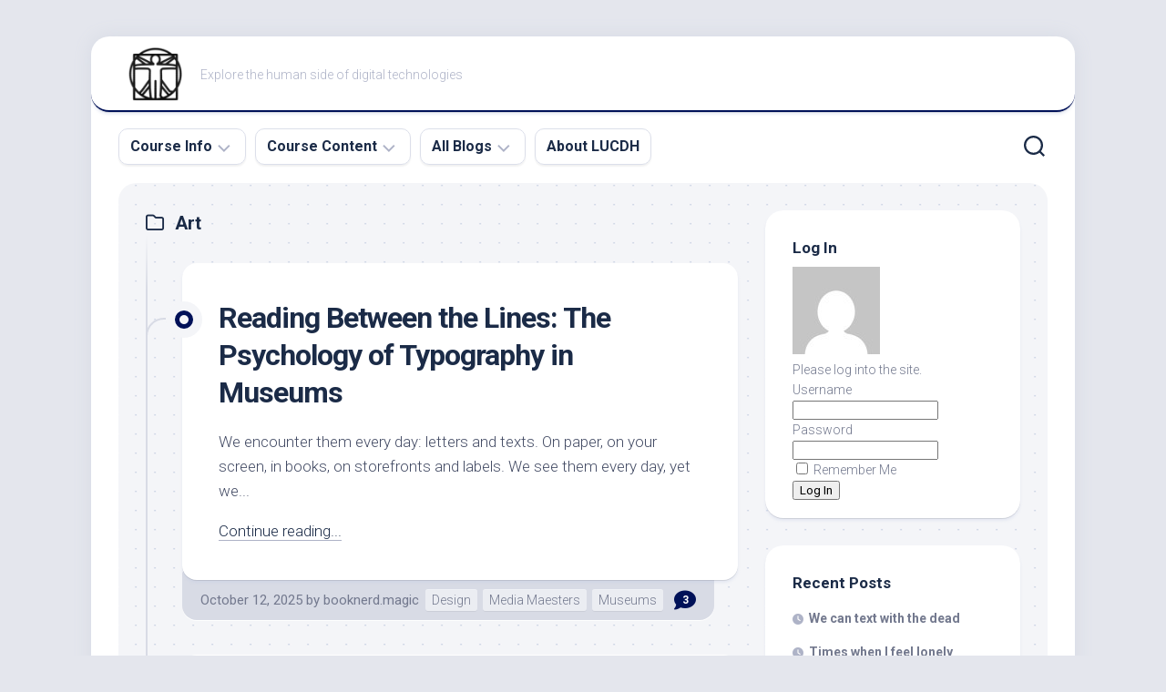

--- FILE ---
content_type: text/html; charset=UTF-8
request_url: https://digmedia.lucdh.nl/category/art/
body_size: 17221
content:
<!DOCTYPE html> 
<html class="no-js" lang="en-US">

<head>
	<meta charset="UTF-8">
	<meta name="viewport" content="width=device-width, initial-scale=1.0">
	<link rel="profile" href="https://gmpg.org/xfn/11">
		
	<title>Art &#8211; Digital Media, Society, and Culture</title>
<meta name='robots' content='max-image-preview:large' />
	<style>img:is([sizes="auto" i], [sizes^="auto," i]) { contain-intrinsic-size: 3000px 1500px }</style>
	<script>document.documentElement.className = document.documentElement.className.replace("no-js","js");</script>
<link rel='dns-prefetch' href='//maxcdn.bootstrapcdn.com' />
<link rel='dns-prefetch' href='//fonts.googleapis.com' />
<link rel="alternate" type="application/rss+xml" title="Digital Media, Society, and Culture &raquo; Feed" href="https://digmedia.lucdh.nl/feed/" />
<link rel="alternate" type="application/rss+xml" title="Digital Media, Society, and Culture &raquo; Comments Feed" href="https://digmedia.lucdh.nl/comments/feed/" />
<link rel="alternate" type="application/rss+xml" title="Digital Media, Society, and Culture &raquo; Art Category Feed" href="https://digmedia.lucdh.nl/category/art/feed/" />
<script type="text/javascript">
/* <![CDATA[ */
window._wpemojiSettings = {"baseUrl":"https:\/\/s.w.org\/images\/core\/emoji\/16.0.1\/72x72\/","ext":".png","svgUrl":"https:\/\/s.w.org\/images\/core\/emoji\/16.0.1\/svg\/","svgExt":".svg","source":{"concatemoji":"https:\/\/digmedia.lucdh.nl\/wp-includes\/js\/wp-emoji-release.min.js?ver=6.8.3"}};
/*! This file is auto-generated */
!function(s,n){var o,i,e;function c(e){try{var t={supportTests:e,timestamp:(new Date).valueOf()};sessionStorage.setItem(o,JSON.stringify(t))}catch(e){}}function p(e,t,n){e.clearRect(0,0,e.canvas.width,e.canvas.height),e.fillText(t,0,0);var t=new Uint32Array(e.getImageData(0,0,e.canvas.width,e.canvas.height).data),a=(e.clearRect(0,0,e.canvas.width,e.canvas.height),e.fillText(n,0,0),new Uint32Array(e.getImageData(0,0,e.canvas.width,e.canvas.height).data));return t.every(function(e,t){return e===a[t]})}function u(e,t){e.clearRect(0,0,e.canvas.width,e.canvas.height),e.fillText(t,0,0);for(var n=e.getImageData(16,16,1,1),a=0;a<n.data.length;a++)if(0!==n.data[a])return!1;return!0}function f(e,t,n,a){switch(t){case"flag":return n(e,"\ud83c\udff3\ufe0f\u200d\u26a7\ufe0f","\ud83c\udff3\ufe0f\u200b\u26a7\ufe0f")?!1:!n(e,"\ud83c\udde8\ud83c\uddf6","\ud83c\udde8\u200b\ud83c\uddf6")&&!n(e,"\ud83c\udff4\udb40\udc67\udb40\udc62\udb40\udc65\udb40\udc6e\udb40\udc67\udb40\udc7f","\ud83c\udff4\u200b\udb40\udc67\u200b\udb40\udc62\u200b\udb40\udc65\u200b\udb40\udc6e\u200b\udb40\udc67\u200b\udb40\udc7f");case"emoji":return!a(e,"\ud83e\udedf")}return!1}function g(e,t,n,a){var r="undefined"!=typeof WorkerGlobalScope&&self instanceof WorkerGlobalScope?new OffscreenCanvas(300,150):s.createElement("canvas"),o=r.getContext("2d",{willReadFrequently:!0}),i=(o.textBaseline="top",o.font="600 32px Arial",{});return e.forEach(function(e){i[e]=t(o,e,n,a)}),i}function t(e){var t=s.createElement("script");t.src=e,t.defer=!0,s.head.appendChild(t)}"undefined"!=typeof Promise&&(o="wpEmojiSettingsSupports",i=["flag","emoji"],n.supports={everything:!0,everythingExceptFlag:!0},e=new Promise(function(e){s.addEventListener("DOMContentLoaded",e,{once:!0})}),new Promise(function(t){var n=function(){try{var e=JSON.parse(sessionStorage.getItem(o));if("object"==typeof e&&"number"==typeof e.timestamp&&(new Date).valueOf()<e.timestamp+604800&&"object"==typeof e.supportTests)return e.supportTests}catch(e){}return null}();if(!n){if("undefined"!=typeof Worker&&"undefined"!=typeof OffscreenCanvas&&"undefined"!=typeof URL&&URL.createObjectURL&&"undefined"!=typeof Blob)try{var e="postMessage("+g.toString()+"("+[JSON.stringify(i),f.toString(),p.toString(),u.toString()].join(",")+"));",a=new Blob([e],{type:"text/javascript"}),r=new Worker(URL.createObjectURL(a),{name:"wpTestEmojiSupports"});return void(r.onmessage=function(e){c(n=e.data),r.terminate(),t(n)})}catch(e){}c(n=g(i,f,p,u))}t(n)}).then(function(e){for(var t in e)n.supports[t]=e[t],n.supports.everything=n.supports.everything&&n.supports[t],"flag"!==t&&(n.supports.everythingExceptFlag=n.supports.everythingExceptFlag&&n.supports[t]);n.supports.everythingExceptFlag=n.supports.everythingExceptFlag&&!n.supports.flag,n.DOMReady=!1,n.readyCallback=function(){n.DOMReady=!0}}).then(function(){return e}).then(function(){var e;n.supports.everything||(n.readyCallback(),(e=n.source||{}).concatemoji?t(e.concatemoji):e.wpemoji&&e.twemoji&&(t(e.twemoji),t(e.wpemoji)))}))}((window,document),window._wpemojiSettings);
/* ]]> */
</script>
<link rel='stylesheet' id='sbr_styles-css' href='https://digmedia.lucdh.nl/wp-content/plugins/reviews-feed/assets/css/sbr-styles.css?ver=1.2.0' type='text/css' media='all' />
<link rel='stylesheet' id='sbi_styles-css' href='https://digmedia.lucdh.nl/wp-content/plugins/instagram-feed/css/sbi-styles.min.css?ver=6.6.1' type='text/css' media='all' />
<style id='wp-emoji-styles-inline-css' type='text/css'>

	img.wp-smiley, img.emoji {
		display: inline !important;
		border: none !important;
		box-shadow: none !important;
		height: 1em !important;
		width: 1em !important;
		margin: 0 0.07em !important;
		vertical-align: -0.1em !important;
		background: none !important;
		padding: 0 !important;
	}
</style>
<link rel='stylesheet' id='wp-block-library-css' href='https://digmedia.lucdh.nl/wp-includes/css/dist/block-library/style.min.css?ver=6.8.3' type='text/css' media='all' />
<style id='classic-theme-styles-inline-css' type='text/css'>
/*! This file is auto-generated */
.wp-block-button__link{color:#fff;background-color:#32373c;border-radius:9999px;box-shadow:none;text-decoration:none;padding:calc(.667em + 2px) calc(1.333em + 2px);font-size:1.125em}.wp-block-file__button{background:#32373c;color:#fff;text-decoration:none}
</style>
<style id='global-styles-inline-css' type='text/css'>
:root{--wp--preset--aspect-ratio--square: 1;--wp--preset--aspect-ratio--4-3: 4/3;--wp--preset--aspect-ratio--3-4: 3/4;--wp--preset--aspect-ratio--3-2: 3/2;--wp--preset--aspect-ratio--2-3: 2/3;--wp--preset--aspect-ratio--16-9: 16/9;--wp--preset--aspect-ratio--9-16: 9/16;--wp--preset--color--black: #000000;--wp--preset--color--cyan-bluish-gray: #abb8c3;--wp--preset--color--white: #ffffff;--wp--preset--color--pale-pink: #f78da7;--wp--preset--color--vivid-red: #cf2e2e;--wp--preset--color--luminous-vivid-orange: #ff6900;--wp--preset--color--luminous-vivid-amber: #fcb900;--wp--preset--color--light-green-cyan: #7bdcb5;--wp--preset--color--vivid-green-cyan: #00d084;--wp--preset--color--pale-cyan-blue: #8ed1fc;--wp--preset--color--vivid-cyan-blue: #0693e3;--wp--preset--color--vivid-purple: #9b51e0;--wp--preset--gradient--vivid-cyan-blue-to-vivid-purple: linear-gradient(135deg,rgba(6,147,227,1) 0%,rgb(155,81,224) 100%);--wp--preset--gradient--light-green-cyan-to-vivid-green-cyan: linear-gradient(135deg,rgb(122,220,180) 0%,rgb(0,208,130) 100%);--wp--preset--gradient--luminous-vivid-amber-to-luminous-vivid-orange: linear-gradient(135deg,rgba(252,185,0,1) 0%,rgba(255,105,0,1) 100%);--wp--preset--gradient--luminous-vivid-orange-to-vivid-red: linear-gradient(135deg,rgba(255,105,0,1) 0%,rgb(207,46,46) 100%);--wp--preset--gradient--very-light-gray-to-cyan-bluish-gray: linear-gradient(135deg,rgb(238,238,238) 0%,rgb(169,184,195) 100%);--wp--preset--gradient--cool-to-warm-spectrum: linear-gradient(135deg,rgb(74,234,220) 0%,rgb(151,120,209) 20%,rgb(207,42,186) 40%,rgb(238,44,130) 60%,rgb(251,105,98) 80%,rgb(254,248,76) 100%);--wp--preset--gradient--blush-light-purple: linear-gradient(135deg,rgb(255,206,236) 0%,rgb(152,150,240) 100%);--wp--preset--gradient--blush-bordeaux: linear-gradient(135deg,rgb(254,205,165) 0%,rgb(254,45,45) 50%,rgb(107,0,62) 100%);--wp--preset--gradient--luminous-dusk: linear-gradient(135deg,rgb(255,203,112) 0%,rgb(199,81,192) 50%,rgb(65,88,208) 100%);--wp--preset--gradient--pale-ocean: linear-gradient(135deg,rgb(255,245,203) 0%,rgb(182,227,212) 50%,rgb(51,167,181) 100%);--wp--preset--gradient--electric-grass: linear-gradient(135deg,rgb(202,248,128) 0%,rgb(113,206,126) 100%);--wp--preset--gradient--midnight: linear-gradient(135deg,rgb(2,3,129) 0%,rgb(40,116,252) 100%);--wp--preset--font-size--small: 13px;--wp--preset--font-size--medium: 20px;--wp--preset--font-size--large: 36px;--wp--preset--font-size--x-large: 42px;--wp--preset--spacing--20: 0.44rem;--wp--preset--spacing--30: 0.67rem;--wp--preset--spacing--40: 1rem;--wp--preset--spacing--50: 1.5rem;--wp--preset--spacing--60: 2.25rem;--wp--preset--spacing--70: 3.38rem;--wp--preset--spacing--80: 5.06rem;--wp--preset--shadow--natural: 6px 6px 9px rgba(0, 0, 0, 0.2);--wp--preset--shadow--deep: 12px 12px 50px rgba(0, 0, 0, 0.4);--wp--preset--shadow--sharp: 6px 6px 0px rgba(0, 0, 0, 0.2);--wp--preset--shadow--outlined: 6px 6px 0px -3px rgba(255, 255, 255, 1), 6px 6px rgba(0, 0, 0, 1);--wp--preset--shadow--crisp: 6px 6px 0px rgba(0, 0, 0, 1);}:where(.is-layout-flex){gap: 0.5em;}:where(.is-layout-grid){gap: 0.5em;}body .is-layout-flex{display: flex;}.is-layout-flex{flex-wrap: wrap;align-items: center;}.is-layout-flex > :is(*, div){margin: 0;}body .is-layout-grid{display: grid;}.is-layout-grid > :is(*, div){margin: 0;}:where(.wp-block-columns.is-layout-flex){gap: 2em;}:where(.wp-block-columns.is-layout-grid){gap: 2em;}:where(.wp-block-post-template.is-layout-flex){gap: 1.25em;}:where(.wp-block-post-template.is-layout-grid){gap: 1.25em;}.has-black-color{color: var(--wp--preset--color--black) !important;}.has-cyan-bluish-gray-color{color: var(--wp--preset--color--cyan-bluish-gray) !important;}.has-white-color{color: var(--wp--preset--color--white) !important;}.has-pale-pink-color{color: var(--wp--preset--color--pale-pink) !important;}.has-vivid-red-color{color: var(--wp--preset--color--vivid-red) !important;}.has-luminous-vivid-orange-color{color: var(--wp--preset--color--luminous-vivid-orange) !important;}.has-luminous-vivid-amber-color{color: var(--wp--preset--color--luminous-vivid-amber) !important;}.has-light-green-cyan-color{color: var(--wp--preset--color--light-green-cyan) !important;}.has-vivid-green-cyan-color{color: var(--wp--preset--color--vivid-green-cyan) !important;}.has-pale-cyan-blue-color{color: var(--wp--preset--color--pale-cyan-blue) !important;}.has-vivid-cyan-blue-color{color: var(--wp--preset--color--vivid-cyan-blue) !important;}.has-vivid-purple-color{color: var(--wp--preset--color--vivid-purple) !important;}.has-black-background-color{background-color: var(--wp--preset--color--black) !important;}.has-cyan-bluish-gray-background-color{background-color: var(--wp--preset--color--cyan-bluish-gray) !important;}.has-white-background-color{background-color: var(--wp--preset--color--white) !important;}.has-pale-pink-background-color{background-color: var(--wp--preset--color--pale-pink) !important;}.has-vivid-red-background-color{background-color: var(--wp--preset--color--vivid-red) !important;}.has-luminous-vivid-orange-background-color{background-color: var(--wp--preset--color--luminous-vivid-orange) !important;}.has-luminous-vivid-amber-background-color{background-color: var(--wp--preset--color--luminous-vivid-amber) !important;}.has-light-green-cyan-background-color{background-color: var(--wp--preset--color--light-green-cyan) !important;}.has-vivid-green-cyan-background-color{background-color: var(--wp--preset--color--vivid-green-cyan) !important;}.has-pale-cyan-blue-background-color{background-color: var(--wp--preset--color--pale-cyan-blue) !important;}.has-vivid-cyan-blue-background-color{background-color: var(--wp--preset--color--vivid-cyan-blue) !important;}.has-vivid-purple-background-color{background-color: var(--wp--preset--color--vivid-purple) !important;}.has-black-border-color{border-color: var(--wp--preset--color--black) !important;}.has-cyan-bluish-gray-border-color{border-color: var(--wp--preset--color--cyan-bluish-gray) !important;}.has-white-border-color{border-color: var(--wp--preset--color--white) !important;}.has-pale-pink-border-color{border-color: var(--wp--preset--color--pale-pink) !important;}.has-vivid-red-border-color{border-color: var(--wp--preset--color--vivid-red) !important;}.has-luminous-vivid-orange-border-color{border-color: var(--wp--preset--color--luminous-vivid-orange) !important;}.has-luminous-vivid-amber-border-color{border-color: var(--wp--preset--color--luminous-vivid-amber) !important;}.has-light-green-cyan-border-color{border-color: var(--wp--preset--color--light-green-cyan) !important;}.has-vivid-green-cyan-border-color{border-color: var(--wp--preset--color--vivid-green-cyan) !important;}.has-pale-cyan-blue-border-color{border-color: var(--wp--preset--color--pale-cyan-blue) !important;}.has-vivid-cyan-blue-border-color{border-color: var(--wp--preset--color--vivid-cyan-blue) !important;}.has-vivid-purple-border-color{border-color: var(--wp--preset--color--vivid-purple) !important;}.has-vivid-cyan-blue-to-vivid-purple-gradient-background{background: var(--wp--preset--gradient--vivid-cyan-blue-to-vivid-purple) !important;}.has-light-green-cyan-to-vivid-green-cyan-gradient-background{background: var(--wp--preset--gradient--light-green-cyan-to-vivid-green-cyan) !important;}.has-luminous-vivid-amber-to-luminous-vivid-orange-gradient-background{background: var(--wp--preset--gradient--luminous-vivid-amber-to-luminous-vivid-orange) !important;}.has-luminous-vivid-orange-to-vivid-red-gradient-background{background: var(--wp--preset--gradient--luminous-vivid-orange-to-vivid-red) !important;}.has-very-light-gray-to-cyan-bluish-gray-gradient-background{background: var(--wp--preset--gradient--very-light-gray-to-cyan-bluish-gray) !important;}.has-cool-to-warm-spectrum-gradient-background{background: var(--wp--preset--gradient--cool-to-warm-spectrum) !important;}.has-blush-light-purple-gradient-background{background: var(--wp--preset--gradient--blush-light-purple) !important;}.has-blush-bordeaux-gradient-background{background: var(--wp--preset--gradient--blush-bordeaux) !important;}.has-luminous-dusk-gradient-background{background: var(--wp--preset--gradient--luminous-dusk) !important;}.has-pale-ocean-gradient-background{background: var(--wp--preset--gradient--pale-ocean) !important;}.has-electric-grass-gradient-background{background: var(--wp--preset--gradient--electric-grass) !important;}.has-midnight-gradient-background{background: var(--wp--preset--gradient--midnight) !important;}.has-small-font-size{font-size: var(--wp--preset--font-size--small) !important;}.has-medium-font-size{font-size: var(--wp--preset--font-size--medium) !important;}.has-large-font-size{font-size: var(--wp--preset--font-size--large) !important;}.has-x-large-font-size{font-size: var(--wp--preset--font-size--x-large) !important;}
:where(.wp-block-post-template.is-layout-flex){gap: 1.25em;}:where(.wp-block-post-template.is-layout-grid){gap: 1.25em;}
:where(.wp-block-columns.is-layout-flex){gap: 2em;}:where(.wp-block-columns.is-layout-grid){gap: 2em;}
:root :where(.wp-block-pullquote){font-size: 1.5em;line-height: 1.6;}
</style>
<link rel='stylesheet' id='contact-form-7-css' href='https://digmedia.lucdh.nl/wp-content/plugins/contact-form-7/includes/css/styles.css?ver=6.0.1' type='text/css' media='all' />
<link rel='stylesheet' id='ctf_styles-css' href='https://digmedia.lucdh.nl/wp-content/plugins/custom-twitter-feeds/css/ctf-styles.min.css?ver=2.2.5' type='text/css' media='all' />
<link rel='stylesheet' id='cff-css' href='https://digmedia.lucdh.nl/wp-content/plugins/custom-facebook-feed/assets/css/cff-style.min.css?ver=4.2.6' type='text/css' media='all' />
<link rel='stylesheet' id='sb-font-awesome-css' href='https://maxcdn.bootstrapcdn.com/font-awesome/4.7.0/css/font-awesome.min.css?ver=6.8.3' type='text/css' media='all' />
<link rel='stylesheet' id='blogstream-style-css' href='https://digmedia.lucdh.nl/wp-content/themes/blogstream/style.css?ver=6.8.3' type='text/css' media='all' />
<style id='blogstream-style-inline-css' type='text/css'>
body { font-family: "Roboto", Arial, sans-serif; }

.entry-header,
.entry-content,
.entry-footer { max-width: 850px; }
				

#header .social-links .social-tooltip:hover,
.entry-header .entry-title a:hover,
.entry-meta .entry-comments,
.sidebar .post-nav li a:hover span,
.alx-tabs-nav li.active a,
.alx-tab li:hover .tab-item-title a,
.alx-tab li:hover .tab-item-comment a,
.alx-posts li:hover .post-item-title a { color: #001158; }

#profile,
.nav-menu:not(.mobile) .menu > li.current_page_item > span, 
.nav-menu:not(.mobile) .menu > li.current-menu-item > span, 
.nav-menu:not(.mobile) .menu > li.current-menu-ancestor > span, 
.nav-menu:not(.mobile) .menu > li.current-post-parent > span,
.entry-line-bullet,
.post-tags a:hover { background-color: #001158; }

#header,
.alx-tabs-nav li.active a { border-bottom-color: #001158;
				
.site-title a img { max-height: 124px; }

</style>
<link rel='stylesheet' id='blogstream-responsive-css' href='https://digmedia.lucdh.nl/wp-content/themes/blogstream/responsive.css?ver=6.8.3' type='text/css' media='all' />
<link rel='stylesheet' id='blogstream-font-awesome-css' href='https://digmedia.lucdh.nl/wp-content/themes/blogstream/fonts/all.min.css?ver=6.8.3' type='text/css' media='all' />
<link rel='stylesheet' id='roboto-css' href='//fonts.googleapis.com/css?family=Roboto%3A400%2C300italic%2C300%2C400italic%2C700&#038;subset=latin%2Clatin-ext&#038;ver=6.8.3' type='text/css' media='all' />
<script type="text/javascript" src="https://digmedia.lucdh.nl/wp-includes/js/jquery/jquery.min.js?ver=3.7.1" id="jquery-core-js"></script>
<script type="text/javascript" src="https://digmedia.lucdh.nl/wp-includes/js/jquery/jquery-migrate.min.js?ver=3.4.1" id="jquery-migrate-js"></script>
<script type="text/javascript" src="https://digmedia.lucdh.nl/wp-content/themes/blogstream/js/slick.min.js?ver=6.8.3" id="blogstream-slick-js"></script>
<link rel="https://api.w.org/" href="https://digmedia.lucdh.nl/wp-json/" /><link rel="alternate" title="JSON" type="application/json" href="https://digmedia.lucdh.nl/wp-json/wp/v2/categories/620" /><link rel="EditURI" type="application/rsd+xml" title="RSD" href="https://digmedia.lucdh.nl/xmlrpc.php?rsd" />
<meta name="generator" content="WordPress 6.8.3" />
<meta name="bmi-version" content="1.4.6" /><style type="text/css">.recentcomments a{display:inline !important;padding:0 !important;margin:0 !important;}</style><link rel="icon" href="https://digmedia.lucdh.nl/wp-content/uploads/2021/09/cropped-cropped-Logo-150x150.png" sizes="32x32" />
<link rel="icon" href="https://digmedia.lucdh.nl/wp-content/uploads/2021/09/cropped-cropped-Logo.png" sizes="192x192" />
<link rel="apple-touch-icon" href="https://digmedia.lucdh.nl/wp-content/uploads/2021/09/cropped-cropped-Logo.png" />
<meta name="msapplication-TileImage" content="https://digmedia.lucdh.nl/wp-content/uploads/2021/09/cropped-cropped-Logo.png" />
		<style type="text/css" id="wp-custom-css">
			h1 {
  font-weight: bold;
   font-size: 50px;
}
h2 {
  font-weight: bold;
   font-size: 20px;
}		</style>
		<style id="kirki-inline-styles"></style></head>

<body class="archive category category-art category-620 wp-custom-logo wp-theme-blogstream col-2cl full-width logged-out">


<a class="skip-link screen-reader-text" href="#page">Skip to content</a>

<div id="wrapper">

	<div id="header-sticky">
		<header id="header" class="hide-on-scroll-down nav-menu-dropdown-left">

			<div class="pad group">

				<p class="site-title"><a href="https://digmedia.lucdh.nl/" rel="home"><img src="https://digmedia.lucdh.nl/wp-content/uploads/2021/09/cropped-Logo-1.png" alt="Digital Media, Society, and Culture"></a></p>
									<p class="site-description">Explore the human side of digital technologies</p>
								
								
			</div>
			
		</header><!--/#header-->
	</div><!--/#header-sticky-->

	<div id="header-bottom" class="group">
	
					<div id="wrap-nav-header" class="wrap-nav">
						<nav id="nav-header-nav" class="main-navigation nav-menu">
			<button class="menu-toggle" aria-controls="primary-menu" aria-expanded="false">
				<span class="screen-reader-text">Expand Menu</span><div class="menu-toggle-icon"><span></span><span></span><span></span></div>			</button>
			<div class="menu-main-container"><ul id="nav-header" class="menu"><li id="menu-item-40" class="menu-item menu-item-type-custom menu-item-object-custom menu-item-has-children menu-item-40"><span class="menu-item-wrapper has-arrow"><a href="#">Course Info</a><button onClick="alxMediaMenu.toggleItem(this)"><span class="screen-reader-text">Toggle Child Menu</span><svg class="svg-icon" aria-hidden="true" role="img" focusable="false" xmlns="http://www.w3.org/2000/svg" width="14" height="8" viewBox="0 0 20 12"><polygon fill="" fill-rule="evenodd" points="1319.899 365.778 1327.678 358 1329.799 360.121 1319.899 370.021 1310 360.121 1312.121 358" transform="translate(-1310 -358)"></polygon></svg></button></span>
<ul class="sub-menu">
	<li id="menu-item-77" class="menu-item menu-item-type-post_type menu-item-object-page menu-item-77"><span class="menu-item-wrapper"><a href="https://digmedia.lucdh.nl/overview/">Overview</a></span></li>
	<li id="menu-item-63" class="menu-item menu-item-type-post_type menu-item-object-page menu-item-63"><span class="menu-item-wrapper"><a href="https://digmedia.lucdh.nl/communication/">Communication</a></span></li>
	<li id="menu-item-116" class="menu-item menu-item-type-post_type menu-item-object-page menu-item-116"><span class="menu-item-wrapper"><a href="https://digmedia.lucdh.nl/overview/project/">Project</a></span></li>
	<li id="menu-item-12105" class="menu-item menu-item-type-post_type menu-item-object-page menu-item-12105"><span class="menu-item-wrapper"><a href="https://digmedia.lucdh.nl/retakes/">Retakes</a></span></li>
	<li id="menu-item-920" class="menu-item menu-item-type-post_type menu-item-object-page menu-item-920"><span class="menu-item-wrapper"><a href="https://digmedia.lucdh.nl/overview/presentations/">Presentation</a></span></li>
</ul>
</li>
<li id="menu-item-24829" class="menu-item menu-item-type-custom menu-item-object-custom menu-item-has-children menu-item-24829"><span class="menu-item-wrapper has-arrow"><a href="#">Course Content</a><button onClick="alxMediaMenu.toggleItem(this)"><span class="screen-reader-text">Toggle Child Menu</span><svg class="svg-icon" aria-hidden="true" role="img" focusable="false" xmlns="http://www.w3.org/2000/svg" width="14" height="8" viewBox="0 0 20 12"><polygon fill="" fill-rule="evenodd" points="1319.899 365.778 1327.678 358 1329.799 360.121 1319.899 370.021 1310 360.121 1312.121 358" transform="translate(-1310 -358)"></polygon></svg></button></span>
<ul class="sub-menu">
	<li id="menu-item-76" class="menu-item menu-item-type-post_type menu-item-object-page menu-item-76"><span class="menu-item-wrapper"><a href="https://digmedia.lucdh.nl/overview/block1/">Block 1</a></span></li>
	<li id="menu-item-26588" class="menu-item menu-item-type-post_type menu-item-object-page menu-item-26588"><span class="menu-item-wrapper"><a href="https://digmedia.lucdh.nl/overview/block-2/">Block 2</a></span></li>
	<li id="menu-item-5140" class="menu-item menu-item-type-custom menu-item-object-custom menu-item-has-children menu-item-5140"><span class="menu-item-wrapper has-arrow"><a href="#">Knowledge Clips</a><button onClick="alxMediaMenu.toggleItem(this)"><span class="screen-reader-text">Toggle Child Menu</span><svg class="svg-icon" aria-hidden="true" role="img" focusable="false" xmlns="http://www.w3.org/2000/svg" width="14" height="8" viewBox="0 0 20 12"><polygon fill="" fill-rule="evenodd" points="1319.899 365.778 1327.678 358 1329.799 360.121 1319.899 370.021 1310 360.121 1312.121 358" transform="translate(-1310 -358)"></polygon></svg></button></span>
	<ul class="sub-menu">
		<li id="menu-item-5142" class="menu-item menu-item-type-custom menu-item-object-custom menu-item-has-children menu-item-5142"><span class="menu-item-wrapper has-arrow"><a href="#">WordPress</a><button onClick="alxMediaMenu.toggleItem(this)"><span class="screen-reader-text">Toggle Child Menu</span><svg class="svg-icon" aria-hidden="true" role="img" focusable="false" xmlns="http://www.w3.org/2000/svg" width="14" height="8" viewBox="0 0 20 12"><polygon fill="" fill-rule="evenodd" points="1319.899 365.778 1327.678 358 1329.799 360.121 1319.899 370.021 1310 360.121 1312.121 358" transform="translate(-1310 -358)"></polygon></svg></button></span>
		<ul class="sub-menu">
			<li id="menu-item-5141" class="menu-item menu-item-type-custom menu-item-object-custom menu-item-5141"><span class="menu-item-wrapper"><a href="https://video.leidenuniv.nl/media/t/1_zjll39jz">Installing</a></span></li>
			<li id="menu-item-5143" class="menu-item menu-item-type-custom menu-item-object-custom menu-item-5143"><span class="menu-item-wrapper"><a href="https://video.leidenuniv.nl/media/t/1_5hhbr86z">Posts</a></span></li>
			<li id="menu-item-5144" class="menu-item menu-item-type-custom menu-item-object-custom menu-item-5144"><span class="menu-item-wrapper"><a href="https://video.leidenuniv.nl/media/t/1_xmgf9ze8">Themes</a></span></li>
		</ul>
</li>
		<li id="menu-item-5777" class="menu-item menu-item-type-custom menu-item-object-custom menu-item-has-children menu-item-5777"><span class="menu-item-wrapper has-arrow"><a href="#">Podcasting</a><button onClick="alxMediaMenu.toggleItem(this)"><span class="screen-reader-text">Toggle Child Menu</span><svg class="svg-icon" aria-hidden="true" role="img" focusable="false" xmlns="http://www.w3.org/2000/svg" width="14" height="8" viewBox="0 0 20 12"><polygon fill="" fill-rule="evenodd" points="1319.899 365.778 1327.678 358 1329.799 360.121 1319.899 370.021 1310 360.121 1312.121 358" transform="translate(-1310 -358)"></polygon></svg></button></span>
		<ul class="sub-menu">
			<li id="menu-item-5778" class="menu-item menu-item-type-custom menu-item-object-custom menu-item-5778"><span class="menu-item-wrapper"><a href="https://video.leidenuniv.nl/media/t/1_cwxezd7h">Recording</a></span></li>
			<li id="menu-item-5779" class="menu-item menu-item-type-custom menu-item-object-custom menu-item-5779"><span class="menu-item-wrapper"><a href="https://video.leidenuniv.nl/media/t/1_uqqi4y3r">Editing</a></span></li>
			<li id="menu-item-5780" class="menu-item menu-item-type-custom menu-item-object-custom menu-item-5780"><span class="menu-item-wrapper"><a href="https://video.leidenuniv.nl/media/1_0yi7kg1i">Post-Processing</a></span></li>
			<li id="menu-item-5781" class="menu-item menu-item-type-custom menu-item-object-custom menu-item-5781"><span class="menu-item-wrapper"><a href="https://video.leidenuniv.nl/media/1_ivhwkpu4">Sharing</a></span></li>
		</ul>
</li>
	</ul>
</li>
</ul>
</li>
<li id="menu-item-41" class="menu-item menu-item-type-post_type menu-item-object-page current_page_parent menu-item-has-children menu-item-41"><span class="menu-item-wrapper has-arrow"><a href="https://digmedia.lucdh.nl/blog/"><span class="screen-reader-text">Current Page Parent </span>All Blogs</a><button onClick="alxMediaMenu.toggleItem(this)"><span class="screen-reader-text">Toggle Child Menu</span><svg class="svg-icon" aria-hidden="true" role="img" focusable="false" xmlns="http://www.w3.org/2000/svg" width="14" height="8" viewBox="0 0 20 12"><polygon fill="" fill-rule="evenodd" points="1319.899 365.778 1327.678 358 1329.799 360.121 1319.899 370.021 1310 360.121 1312.121 358" transform="translate(-1310 -358)"></polygon></svg></button></span>
<ul class="sub-menu">
	<li id="menu-item-17695" class="menu-item menu-item-type-taxonomy menu-item-object-category menu-item-17695"><span class="menu-item-wrapper"><a href="https://digmedia.lucdh.nl/category/dynamos/">Digital Dynamos (103)</a></span></li>
	<li id="menu-item-25217" class="menu-item menu-item-type-taxonomy menu-item-object-category menu-item-25217"><span class="menu-item-wrapper"><a href="https://digmedia.lucdh.nl/category/media-maesters/">Media Maesters (104)</a></span></li>
</ul>
</li>
<li id="menu-item-43" class="menu-item menu-item-type-custom menu-item-object-custom menu-item-43"><span class="menu-item-wrapper"><a target="_blank" href="http://www.lucdh.nl">About LUCDH</a></span></li>
</ul></div>		</nav>
					</div>
				
				
					<div class="search-trap-focus">
				<button class="toggle-search" data-target=".search-trap-focus">
					<svg class="svg-icon" id="svg-search" aria-hidden="true" role="img" focusable="false" xmlns="http://www.w3.org/2000/svg" width="23" height="23" viewBox="0 0 23 23"><path d="M38.710696,48.0601792 L43,52.3494831 L41.3494831,54 L37.0601792,49.710696 C35.2632422,51.1481185 32.9839107,52.0076499 30.5038249,52.0076499 C24.7027226,52.0076499 20,47.3049272 20,41.5038249 C20,35.7027226 24.7027226,31 30.5038249,31 C36.3049272,31 41.0076499,35.7027226 41.0076499,41.5038249 C41.0076499,43.9839107 40.1481185,46.2632422 38.710696,48.0601792 Z M36.3875844,47.1716785 C37.8030221,45.7026647 38.6734666,43.7048964 38.6734666,41.5038249 C38.6734666,36.9918565 35.0157934,33.3341833 30.5038249,33.3341833 C25.9918565,33.3341833 22.3341833,36.9918565 22.3341833,41.5038249 C22.3341833,46.0157934 25.9918565,49.6734666 30.5038249,49.6734666 C32.7048964,49.6734666 34.7026647,48.8030221 36.1716785,47.3875844 C36.2023931,47.347638 36.2360451,47.3092237 36.2726343,47.2726343 C36.3092237,47.2360451 36.347638,47.2023931 36.3875844,47.1716785 Z" transform="translate(-20 -31)"></path></svg>
					<svg class="svg-icon" id="svg-close" aria-hidden="true" role="img" focusable="false" xmlns="http://www.w3.org/2000/svg" width="23" height="23" viewBox="0 0 16 16"><polygon fill="" fill-rule="evenodd" points="6.852 7.649 .399 1.195 1.445 .149 7.899 6.602 14.352 .149 15.399 1.195 8.945 7.649 15.399 14.102 14.352 15.149 7.899 8.695 1.445 15.149 .399 14.102"></polygon></svg>
				</button>
				<div class="search-expand">
					<div class="search-expand-inner">
						<form method="get" class="searchform themeform" action="https://digmedia.lucdh.nl/">
	<div>
		<input type="text" class="search" name="s" onblur="if(this.value=='')this.value='To search type and hit enter';" onfocus="if(this.value=='To search type and hit enter')this.value='';" value="To search type and hit enter" />
	</div>
</form>					</div>
				</div>
			</div>
				
	</div><!--/#header-bottom-->

	<div id="wrapper-inner">

				
		<div class="container" id="page">
			<div class="container-inner">			
				<div class="main">
					<div class="main-inner group">

<div class="content">
		
	<div class="page-title group">
	<div class="page-title-inner group">
	
					<h1><i class="far fa-folder"></i>Art</h1>

		
								
	</div><!--/.page-title-inner-->
</div><!--/.page-title-->	
			
		<div class="entry-wrap">		
							
<article id="post-26215" class="wrap-entry-line post-26215 post type-post status-publish format-standard has-post-thumbnail hentry category-design category-media-maesters category-museums">	
	
	<div class="entry-line">
		<div class="entry-line-inner">
			<div class="entry-line-bullet">
				<div class="entry-line-bullet-inner"></div>
			</div>
		</div>
	</div>
	
	<div class="post-wrapper entry-line-entry group">
		<header class="entry-header group">
			<h2 class="entry-title"><a href="https://digmedia.lucdh.nl/2025/10/12/reading-between-the-lines-the-psychology-of-typography-in-museums/" rel="bookmark">Reading Between the Lines: The Psychology of Typography in Museums</a></h2>
		</header>
		<div class="entry-media">
												</div>
		<div class="entry-content">
			<div class="entry themeform">
				
									
											<p>We encounter them every day: letters and texts. On paper, on your screen, in books, on storefronts and labels. We see them every day, yet we&#46;&#46;&#46;</p>
						<a class="more-link" href="https://digmedia.lucdh.nl/2025/10/12/reading-between-the-lines-the-psychology-of-typography-in-museums/">Continue reading...</a>
										
								
			</div>
		</div>
	</div>
	
	<div class="entry-meta group">
		<div class="entry-meta-inner">
			<span class="posted-on">October 12, 2025</span>
			<span class="byline">by <span class="author"><a href="https://digmedia.lucdh.nl/author/ngr_2005/" title="Posts by booknerd.magic" rel="author">booknerd.magic</a></span></span>
			<span class="entry-category"><a href="https://digmedia.lucdh.nl/category/design/" rel="category tag">Design</a> <a href="https://digmedia.lucdh.nl/category/media-maesters/" rel="category tag">Media Maesters</a> <a href="https://digmedia.lucdh.nl/category/art/museums/" rel="category tag">Museums</a></span>
							<a class="entry-comments" href="https://digmedia.lucdh.nl/2025/10/12/reading-between-the-lines-the-psychology-of-typography-in-museums/#comments"><i class="fas fa-comment"></i><span>3</span></a>
					</div>
	</div>

</article><!--/.post-->								
<article id="post-24157" class="wrap-entry-line post-24157 post type-post status-publish format-standard hentry category-art category-digital category-media category-social-media category-visionaries">	
	
	<div class="entry-line">
		<div class="entry-line-inner">
			<div class="entry-line-bullet">
				<div class="entry-line-bullet-inner"></div>
			</div>
		</div>
	</div>
	
	<div class="post-wrapper entry-line-entry group">
		<header class="entry-header group">
			<h2 class="entry-title"><a href="https://digmedia.lucdh.nl/2024/11/17/to-be-an-artist-in-the-digital-times/" rel="bookmark">To be an Artist in the digital times</a></h2>
		</header>
		<div class="entry-media">
												</div>
		<div class="entry-content">
			<div class="entry themeform">
				
									
											<p>One of the many advantages the internet has brought us is the accessibility of culture. Nowadays, there is no need to visit a museum or gallery&#46;&#46;&#46;</p>
						<a class="more-link" href="https://digmedia.lucdh.nl/2024/11/17/to-be-an-artist-in-the-digital-times/">Continue reading...</a>
										
								
			</div>
		</div>
	</div>
	
	<div class="entry-meta group">
		<div class="entry-meta-inner">
			<span class="posted-on">November 17, 2024</span>
			<span class="byline">by <span class="author"><a href="https://digmedia.lucdh.nl/author/zuzuzuz/" title="Posts by zuzuzuz" rel="author">zuzuzuz</a></span></span>
			<span class="entry-category"><a href="https://digmedia.lucdh.nl/category/art/" rel="category tag">Art</a> <a href="https://digmedia.lucdh.nl/category/digital/" rel="category tag">Digital</a> <a href="https://digmedia.lucdh.nl/category/media/" rel="category tag">Media</a> <a href="https://digmedia.lucdh.nl/category/social-media/" rel="category tag">Social Media</a> <a href="https://digmedia.lucdh.nl/category/visionaries/" rel="category tag">Virtual Visionaries</a></span>
							<a class="entry-comments" href="https://digmedia.lucdh.nl/2024/11/17/to-be-an-artist-in-the-digital-times/#comments"><i class="fas fa-comment"></i><span>6</span></a>
					</div>
	</div>

</article><!--/.post-->								
<article id="post-24147" class="wrap-entry-line post-24147 post type-post status-publish format-standard has-post-thumbnail hentry category-art category-censorship category-culture category-digital-entertainment-life category-entertainment category-ethics category-inclusivity category-media category-movies category-psychology category-social category-social-movements category-video category-visionaries">	
	
	<div class="entry-line">
		<div class="entry-line-inner">
			<div class="entry-line-bullet">
				<div class="entry-line-bullet-inner"></div>
			</div>
		</div>
	</div>
	
	<div class="post-wrapper entry-line-entry group">
		<header class="entry-header group">
			<h2 class="entry-title"><a href="https://digmedia.lucdh.nl/2024/11/16/i-support-womens-rights-but-more-importantly-i-support-womens-wrongs-video-essay/" rel="bookmark">&#8220;I support women’s rights but more importantly I support women’s wrongs&#8221; [video essay]</a></h2>
		</header>
		<div class="entry-media">
												</div>
		<div class="entry-content">
			<div class="entry themeform">
				
									
											<p>In my video essay I explore how films and social media are challenging traditional notions of femininity by portraying characters who express unconventional emotions like anger&#46;&#46;&#46;</p>
						<a class="more-link" href="https://digmedia.lucdh.nl/2024/11/16/i-support-womens-rights-but-more-importantly-i-support-womens-wrongs-video-essay/">Continue reading...</a>
										
								
			</div>
		</div>
	</div>
	
	<div class="entry-meta group">
		<div class="entry-meta-inner">
			<span class="posted-on">November 16, 2024</span>
			<span class="byline">by <span class="author"><a href="https://digmedia.lucdh.nl/author/vyara-stoycheva/" title="Posts by Vyara" rel="author">Vyara</a></span></span>
			<span class="entry-category"><a href="https://digmedia.lucdh.nl/category/art/" rel="category tag">Art</a> <a href="https://digmedia.lucdh.nl/category/censorship/" rel="category tag">Censorship</a> <a href="https://digmedia.lucdh.nl/category/culture/" rel="category tag">Culture</a> <a href="https://digmedia.lucdh.nl/category/technology/digital-entertainment-life/" rel="category tag">Digital Entertainment Life</a> <a href="https://digmedia.lucdh.nl/category/entertainment/" rel="category tag">Entertainment</a> <a href="https://digmedia.lucdh.nl/category/ethics/" rel="category tag">Ethics</a> <a href="https://digmedia.lucdh.nl/category/social/inclusivity/" rel="category tag">Inclusivity</a> <a href="https://digmedia.lucdh.nl/category/media/" rel="category tag">Media</a> <a href="https://digmedia.lucdh.nl/category/art/movies/" rel="category tag">Movies</a> <a href="https://digmedia.lucdh.nl/category/psychology/" rel="category tag">Psychology</a> <a href="https://digmedia.lucdh.nl/category/social/" rel="category tag">Social</a> <a href="https://digmedia.lucdh.nl/category/social/social-movements/" rel="category tag">Social Movements</a> <a href="https://digmedia.lucdh.nl/category/video/" rel="category tag">Video</a> <a href="https://digmedia.lucdh.nl/category/visionaries/" rel="category tag">Virtual Visionaries</a></span>
							<a class="entry-comments" href="https://digmedia.lucdh.nl/2024/11/16/i-support-womens-rights-but-more-importantly-i-support-womens-wrongs-video-essay/#comments"><i class="fas fa-comment"></i><span>2</span></a>
					</div>
	</div>

</article><!--/.post-->								
<article id="post-24087" class="wrap-entry-line post-24087 post type-post status-publish format-standard hentry category-archaeology category-art category-dynamos category-media-maesters category-psychology">	
	
	<div class="entry-line">
		<div class="entry-line-inner">
			<div class="entry-line-bullet">
				<div class="entry-line-bullet-inner"></div>
			</div>
		</div>
	</div>
	
	<div class="post-wrapper entry-line-entry group">
		<header class="entry-header group">
			<h2 class="entry-title"><a href="https://digmedia.lucdh.nl/2024/11/11/the-vast-impact-of-digitalization/" rel="bookmark">The Vast Impact of Digitalization</a></h2>
		</header>
		<div class="entry-media">
												</div>
		<div class="entry-content">
			<div class="entry themeform">
				
									
											<p>On this podcast, Helen, Jet, and Tsamarah talked about the impact of digitalization in our respective fields of study. Topics including the advancement of Geographic Information&#46;&#46;&#46;</p>
						<a class="more-link" href="https://digmedia.lucdh.nl/2024/11/11/the-vast-impact-of-digitalization/">Continue reading...</a>
										
								
			</div>
		</div>
	</div>
	
	<div class="entry-meta group">
		<div class="entry-meta-inner">
			<span class="posted-on">November 11, 2024</span>
			<span class="byline">by <span class="author"><a href="https://digmedia.lucdh.nl/author/tsamarah/" title="Posts by tsamarah" rel="author">tsamarah</a></span></span>
			<span class="entry-category"><a href="https://digmedia.lucdh.nl/category/archaeology/" rel="category tag">Archaeology</a> <a href="https://digmedia.lucdh.nl/category/art/" rel="category tag">Art</a> <a href="https://digmedia.lucdh.nl/category/dynamos/" rel="category tag">Digital Dynamos</a> <a href="https://digmedia.lucdh.nl/category/media-maesters/" rel="category tag">Media Maesters</a> <a href="https://digmedia.lucdh.nl/category/psychology/" rel="category tag">Psychology</a></span>
							<a class="entry-comments" href="https://digmedia.lucdh.nl/2024/11/11/the-vast-impact-of-digitalization/#comments"><i class="fas fa-comment"></i><span>1</span></a>
					</div>
	</div>

</article><!--/.post-->								
<article id="post-23724" class="wrap-entry-line post-23724 post type-post status-publish format-standard has-post-thumbnail hentry category-accessibility category-art category-artificial-intelligence-ai category-computers category-corporate category-culture category-digital category-digital-entertainment-life category-digital-labor category-digital-media category-european-union category-freedom-of-speech category-global-developments category-language category-legal-research category-media category-movies category-news category-technology category-television category-visionaries">	
	
	<div class="entry-line">
		<div class="entry-line-inner">
			<div class="entry-line-bullet">
				<div class="entry-line-bullet-inner"></div>
			</div>
		</div>
	</div>
	
	<div class="post-wrapper entry-line-entry group">
		<header class="entry-header group">
			<h2 class="entry-title"><a href="https://digmedia.lucdh.nl/2024/10/21/the-changing-landscape-of-filmmaking/" rel="bookmark">The Changing Landscape of Filmmaking</a></h2>
		</header>
		<div class="entry-media">
												</div>
		<div class="entry-content">
			<div class="entry themeform">
				
									
											<p>With AI-generated art becoming more common, it can be unsettling to realise that something we admire wasn&#8217;t created by a human. The Hollywood writers&#8217; strikes have highlighted the need for protections around AI in filmmaking, ensuring it doesn&#8217;t replace or undermine human creativity. While AI has potential, it still can&#8217;t match the emotional depth of human storytelling, but for how long?</p>
						<a class="more-link" href="https://digmedia.lucdh.nl/2024/10/21/the-changing-landscape-of-filmmaking/">Continue reading...</a>
										
								
			</div>
		</div>
	</div>
	
	<div class="entry-meta group">
		<div class="entry-meta-inner">
			<span class="posted-on">October 21, 2024</span>
			<span class="byline">by <span class="author"><a href="https://digmedia.lucdh.nl/author/vyara-stoycheva/" title="Posts by Vyara" rel="author">Vyara</a></span></span>
			<span class="entry-category"><a href="https://digmedia.lucdh.nl/category/accessibility/" rel="category tag">Accessibility</a> <a href="https://digmedia.lucdh.nl/category/art/" rel="category tag">Art</a> <a href="https://digmedia.lucdh.nl/category/artificial-intelligence-ai/" rel="category tag">Artificial Intelligence (AI)</a> <a href="https://digmedia.lucdh.nl/category/computers/" rel="category tag">Computers</a> <a href="https://digmedia.lucdh.nl/category/corporate/" rel="category tag">Corporate</a> <a href="https://digmedia.lucdh.nl/category/culture/" rel="category tag">Culture</a> <a href="https://digmedia.lucdh.nl/category/digital/" rel="category tag">Digital</a> <a href="https://digmedia.lucdh.nl/category/technology/digital-entertainment-life/" rel="category tag">Digital Entertainment Life</a> <a href="https://digmedia.lucdh.nl/category/digital/digital-labor/" rel="category tag">digital labor</a> <a href="https://digmedia.lucdh.nl/category/technology/digital-media/" rel="category tag">Digital Media</a> <a href="https://digmedia.lucdh.nl/category/european-union/" rel="category tag">European Union</a> <a href="https://digmedia.lucdh.nl/category/freedom-of-speech/" rel="category tag">Freedom of speech</a> <a href="https://digmedia.lucdh.nl/category/global-developments/" rel="category tag">Global developments</a> <a href="https://digmedia.lucdh.nl/category/language/" rel="category tag">Language</a> <a href="https://digmedia.lucdh.nl/category/legal-research/" rel="category tag">Legal Research</a> <a href="https://digmedia.lucdh.nl/category/media/" rel="category tag">Media</a> <a href="https://digmedia.lucdh.nl/category/art/movies/" rel="category tag">Movies</a> <a href="https://digmedia.lucdh.nl/category/news/" rel="category tag">News</a> <a href="https://digmedia.lucdh.nl/category/technology/" rel="category tag">Technology</a> <a href="https://digmedia.lucdh.nl/category/television/" rel="category tag">Television</a> <a href="https://digmedia.lucdh.nl/category/visionaries/" rel="category tag">Virtual Visionaries</a></span>
							<a class="entry-comments" href="https://digmedia.lucdh.nl/2024/10/21/the-changing-landscape-of-filmmaking/#comments"><i class="fas fa-comment"></i><span>6</span></a>
					</div>
	</div>

</article><!--/.post-->								
<article id="post-21207" class="wrap-entry-line post-21207 post type-post status-publish format-standard hentry category-art category-virtual-experience category-visionaries">	
	
	<div class="entry-line">
		<div class="entry-line-inner">
			<div class="entry-line-bullet">
				<div class="entry-line-bullet-inner"></div>
			</div>
		</div>
	</div>
	
	<div class="post-wrapper entry-line-entry group">
		<header class="entry-header group">
			<h2 class="entry-title"><a href="https://digmedia.lucdh.nl/2023/12/23/video-the-world-of-digital-galleries/" rel="bookmark">Video: The World of Digital Galleries</a></h2>
		</header>
		<div class="entry-media">
												</div>
		<div class="entry-content">
			<div class="entry themeform">
				
									
											<div class="members-access-error">Sorry, but you do not have permission to view this content.</div>
						<a class="more-link" href="https://digmedia.lucdh.nl/2023/12/23/video-the-world-of-digital-galleries/">Continue reading...</a>
										
								
			</div>
		</div>
	</div>
	
	<div class="entry-meta group">
		<div class="entry-meta-inner">
			<span class="posted-on">December 23, 2023</span>
			<span class="byline">by <span class="author"><a href="https://digmedia.lucdh.nl/author/maria/" title="Posts by Maria" rel="author">Maria</a></span></span>
			<span class="entry-category"><a href="https://digmedia.lucdh.nl/category/art/" rel="category tag">Art</a> <a href="https://digmedia.lucdh.nl/category/virtual-experience/" rel="category tag">Virtual experience</a> <a href="https://digmedia.lucdh.nl/category/visionaries/" rel="category tag">Virtual Visionaries</a></span>
							<a class="entry-comments" href="https://digmedia.lucdh.nl/2023/12/23/video-the-world-of-digital-galleries/#respond"><i class="fas fa-comment"></i><span>0</span></a>
					</div>
	</div>

</article><!--/.post-->								
<article id="post-20472" class="wrap-entry-line post-20472 post type-post status-publish format-standard has-post-thumbnail hentry category-art category-history category-media-maesters category-museums category-technology category-virtual-experience category-virtual-reality">	
	
	<div class="entry-line">
		<div class="entry-line-inner">
			<div class="entry-line-bullet">
				<div class="entry-line-bullet-inner"></div>
			</div>
		</div>
	</div>
	
	<div class="post-wrapper entry-line-entry group">
		<header class="entry-header group">
			<h2 class="entry-title"><a href="https://digmedia.lucdh.nl/2023/11/27/video-virtual-reality-in-museums-new-immersive-perspectives/" rel="bookmark">[VIDEO] Virtual Reality in Museums: New Immersive Perspectives</a></h2>
		</header>
		<div class="entry-media">
												</div>
		<div class="entry-content">
			<div class="entry themeform">
				
									
											<p>Virtual Reality (VR) is a new form of technology that has gained significant popularity over the last decades. The use of VR headsets has been introduced&#46;&#46;&#46;</p>
						<a class="more-link" href="https://digmedia.lucdh.nl/2023/11/27/video-virtual-reality-in-museums-new-immersive-perspectives/">Continue reading...</a>
										
								
			</div>
		</div>
	</div>
	
	<div class="entry-meta group">
		<div class="entry-meta-inner">
			<span class="posted-on">November 27, 2023</span>
			<span class="byline">by <span class="author"><a href="https://digmedia.lucdh.nl/author/ritag/" title="Posts by ritag" rel="author">ritag</a></span></span>
			<span class="entry-category"><a href="https://digmedia.lucdh.nl/category/art/" rel="category tag">Art</a> <a href="https://digmedia.lucdh.nl/category/history/" rel="category tag">History</a> <a href="https://digmedia.lucdh.nl/category/media-maesters/" rel="category tag">Media Maesters</a> <a href="https://digmedia.lucdh.nl/category/art/museums/" rel="category tag">Museums</a> <a href="https://digmedia.lucdh.nl/category/technology/" rel="category tag">Technology</a> <a href="https://digmedia.lucdh.nl/category/virtual-experience/" rel="category tag">Virtual experience</a> <a href="https://digmedia.lucdh.nl/category/virtual-reality/" rel="category tag">Virtual Reality (VR)</a></span>
							<a class="entry-comments" href="https://digmedia.lucdh.nl/2023/11/27/video-virtual-reality-in-museums-new-immersive-perspectives/#comments"><i class="fas fa-comment"></i><span>3</span></a>
					</div>
	</div>

</article><!--/.post-->								
<article id="post-20368" class="wrap-entry-line post-20368 post type-post status-publish format-standard has-post-thumbnail hentry category-cyberpunk category-ethics category-movies">	
	
	<div class="entry-line">
		<div class="entry-line-inner">
			<div class="entry-line-bullet">
				<div class="entry-line-bullet-inner"></div>
			</div>
		</div>
	</div>
	
	<div class="post-wrapper entry-line-entry group">
		<header class="entry-header group">
			<h2 class="entry-title"><a href="https://digmedia.lucdh.nl/2023/11/26/playing-with-humanity-cyborgs-in-cinematic-context/" rel="bookmark">Playing with Humanity: Cyborgs in Cinematic Context</a></h2>
		</header>
		<div class="entry-media">
												</div>
		<div class="entry-content">
			<div class="entry themeform">
				
									
											<p>Last week’s lecture made me realise that cyborgs go far beyond what I thought they were. My idea of cyborgs was pretty simplistic: On the one&#46;&#46;&#46;</p>
						<a class="more-link" href="https://digmedia.lucdh.nl/2023/11/26/playing-with-humanity-cyborgs-in-cinematic-context/">Continue reading...</a>
										
								
			</div>
		</div>
	</div>
	
	<div class="entry-meta group">
		<div class="entry-meta-inner">
			<span class="posted-on">November 26, 2023</span>
			<span class="byline">by <span class="author"><a href="https://digmedia.lucdh.nl/author/maaikemp/" title="Posts by maaikemp" rel="author">maaikemp</a></span></span>
			<span class="entry-category"><a href="https://digmedia.lucdh.nl/category/cyberpunk/" rel="category tag">Cyberpunk</a> <a href="https://digmedia.lucdh.nl/category/ethics/" rel="category tag">Ethics</a> <a href="https://digmedia.lucdh.nl/category/art/movies/" rel="category tag">Movies</a></span>
							<a class="entry-comments" href="https://digmedia.lucdh.nl/2023/11/26/playing-with-humanity-cyborgs-in-cinematic-context/#comments"><i class="fas fa-comment"></i><span>2</span></a>
					</div>
	</div>

</article><!--/.post-->								
<article id="post-20329" class="wrap-entry-line post-20329 post type-post status-publish format-standard hentry category-games category-movies category-visionaries">	
	
	<div class="entry-line">
		<div class="entry-line-inner">
			<div class="entry-line-bullet">
				<div class="entry-line-bullet-inner"></div>
			</div>
		</div>
	</div>
	
	<div class="post-wrapper entry-line-entry group">
		<header class="entry-header group">
			<h2 class="entry-title"><a href="https://digmedia.lucdh.nl/2023/11/24/podcast-are-you-a-watcher-or-a-player/" rel="bookmark">PODCAST: &#8220;Are you a watcher or a player?&#8221;</a></h2>
		</header>
		<div class="entry-media">
												</div>
		<div class="entry-content">
			<div class="entry themeform">
				
									
											<p>A movie about an online game with romance in the background. Sounds like a perfect movie to laugh about with your friends. But if I tell&#46;&#46;&#46;</p>
						<a class="more-link" href="https://digmedia.lucdh.nl/2023/11/24/podcast-are-you-a-watcher-or-a-player/">Continue reading...</a>
										
								
			</div>
		</div>
	</div>
	
	<div class="entry-meta group">
		<div class="entry-meta-inner">
			<span class="posted-on">November 24, 2023</span>
			<span class="byline">by <span class="author"><a href="https://digmedia.lucdh.nl/author/zuzanna/" title="Posts by zuzanna" rel="author">zuzanna</a></span></span>
			<span class="entry-category"><a href="https://digmedia.lucdh.nl/category/games/" rel="category tag">Games</a> <a href="https://digmedia.lucdh.nl/category/art/movies/" rel="category tag">Movies</a> <a href="https://digmedia.lucdh.nl/category/visionaries/" rel="category tag">Virtual Visionaries</a></span>
							<a class="entry-comments" href="https://digmedia.lucdh.nl/2023/11/24/podcast-are-you-a-watcher-or-a-player/#respond"><i class="fas fa-comment"></i><span>0</span></a>
					</div>
	</div>

</article><!--/.post-->								
<article id="post-20188" class="wrap-entry-line post-20188 post type-post status-publish format-standard has-post-thumbnail hentry category-art category-content-creators category-influencer category-instagram category-music category-online-community category-visionaries">	
	
	<div class="entry-line">
		<div class="entry-line-inner">
			<div class="entry-line-bullet">
				<div class="entry-line-bullet-inner"></div>
			</div>
		</div>
	</div>
	
	<div class="post-wrapper entry-line-entry group">
		<header class="entry-header group">
			<h2 class="entry-title"><a href="https://digmedia.lucdh.nl/2023/11/16/behind-the-curtain-exploring-the-creators-craft-vs-audience-impact/" rel="bookmark">Behind the Curtain: Exploring the Creator&#8217;s Craft vs. Audience Impact</a></h2>
		</header>
		<div class="entry-media">
												</div>
		<div class="entry-content">
			<div class="entry themeform">
				
									
											<div class="members-access-error">Sorry, but you do not have permission to view this content.</div>
						<a class="more-link" href="https://digmedia.lucdh.nl/2023/11/16/behind-the-curtain-exploring-the-creators-craft-vs-audience-impact/">Continue reading...</a>
										
								
			</div>
		</div>
	</div>
	
	<div class="entry-meta group">
		<div class="entry-meta-inner">
			<span class="posted-on">November 16, 2023</span>
			<span class="byline">by <span class="author"><a href="https://digmedia.lucdh.nl/author/amata/" title="Posts by Amata" rel="author">Amata</a></span></span>
			<span class="entry-category"><a href="https://digmedia.lucdh.nl/category/art/" rel="category tag">Art</a> <a href="https://digmedia.lucdh.nl/category/social/content-creators/" rel="category tag">Content Creators</a> <a href="https://digmedia.lucdh.nl/category/media/influencer/" rel="category tag">Influencer</a> <a href="https://digmedia.lucdh.nl/category/social-media/instagram/" rel="category tag">Instagram</a> <a href="https://digmedia.lucdh.nl/category/media/music/" rel="category tag">Music</a> <a href="https://digmedia.lucdh.nl/category/online-community/" rel="category tag">Online Community</a> <a href="https://digmedia.lucdh.nl/category/visionaries/" rel="category tag">Virtual Visionaries</a></span>
							<a class="entry-comments" href="https://digmedia.lucdh.nl/2023/11/16/behind-the-curtain-exploring-the-creators-craft-vs-audience-impact/#comments"><i class="fas fa-comment"></i><span>2</span></a>
					</div>
	</div>

</article><!--/.post-->								
<article id="post-19772" class="wrap-entry-line post-19772 post type-post status-publish format-standard hentry category-art category-digital category-technology category-visionaries">	
	
	<div class="entry-line">
		<div class="entry-line-inner">
			<div class="entry-line-bullet">
				<div class="entry-line-bullet-inner"></div>
			</div>
		</div>
	</div>
	
	<div class="post-wrapper entry-line-entry group">
		<header class="entry-header group">
			<h2 class="entry-title"><a href="https://digmedia.lucdh.nl/2023/10/31/digital-technology-as-medium-of-art-creation/" rel="bookmark">Digital Technology as Medium of Art Creation</a></h2>
		</header>
		<div class="entry-media">
												</div>
		<div class="entry-content">
			<div class="entry themeform">
				
									
											<div class="members-access-error">Sorry, but you do not have permission to view this content.</div>
						<a class="more-link" href="https://digmedia.lucdh.nl/2023/10/31/digital-technology-as-medium-of-art-creation/">Continue reading...</a>
										
								
			</div>
		</div>
	</div>
	
	<div class="entry-meta group">
		<div class="entry-meta-inner">
			<span class="posted-on">October 31, 2023</span>
			<span class="byline">by <span class="author"><a href="https://digmedia.lucdh.nl/author/maria/" title="Posts by Maria" rel="author">Maria</a></span></span>
			<span class="entry-category"><a href="https://digmedia.lucdh.nl/category/art/" rel="category tag">Art</a> <a href="https://digmedia.lucdh.nl/category/digital/" rel="category tag">Digital</a> <a href="https://digmedia.lucdh.nl/category/technology/" rel="category tag">Technology</a> <a href="https://digmedia.lucdh.nl/category/visionaries/" rel="category tag">Virtual Visionaries</a></span>
							<a class="entry-comments" href="https://digmedia.lucdh.nl/2023/10/31/digital-technology-as-medium-of-art-creation/#comments"><i class="fas fa-comment"></i><span>3</span></a>
					</div>
	</div>

</article><!--/.post-->								
<article id="post-19719" class="wrap-entry-line post-19719 post type-post status-publish format-standard has-post-thumbnail hentry category-art category-media-maesters category-movies category-online-platforms">	
	
	<div class="entry-line">
		<div class="entry-line-inner">
			<div class="entry-line-bullet">
				<div class="entry-line-bullet-inner"></div>
			</div>
		</div>
	</div>
	
	<div class="post-wrapper entry-line-entry group">
		<header class="entry-header group">
			<h2 class="entry-title"><a href="https://digmedia.lucdh.nl/2023/10/31/letterboxd-and-making-a-game-out-of-watching-movies/" rel="bookmark">Letterboxd and making a game out of watching movies</a></h2>
		</header>
		<div class="entry-media">
												</div>
		<div class="entry-content">
			<div class="entry themeform">
				
									
											<div class="members-access-error">Sorry, but you do not have permission to view this content.</div>
						<a class="more-link" href="https://digmedia.lucdh.nl/2023/10/31/letterboxd-and-making-a-game-out-of-watching-movies/">Continue reading...</a>
										
								
			</div>
		</div>
	</div>
	
	<div class="entry-meta group">
		<div class="entry-meta-inner">
			<span class="posted-on">October 31, 2023</span>
			<span class="byline">by <span class="author"><a href="https://digmedia.lucdh.nl/author/mj/" title="Posts by MJ" rel="author">MJ</a></span></span>
			<span class="entry-category"><a href="https://digmedia.lucdh.nl/category/art/" rel="category tag">Art</a> <a href="https://digmedia.lucdh.nl/category/media-maesters/" rel="category tag">Media Maesters</a> <a href="https://digmedia.lucdh.nl/category/art/movies/" rel="category tag">Movies</a> <a href="https://digmedia.lucdh.nl/category/social-media/online-platforms/" rel="category tag">Online Platforms</a></span>
							<a class="entry-comments" href="https://digmedia.lucdh.nl/2023/10/31/letterboxd-and-making-a-game-out-of-watching-movies/#comments"><i class="fas fa-comment"></i><span>1</span></a>
					</div>
	</div>

</article><!--/.post-->								
<article id="post-19049" class="wrap-entry-line post-19049 post type-post status-publish format-standard has-post-thumbnail hentry category-netflix category-series category-television">	
	
	<div class="entry-line">
		<div class="entry-line-inner">
			<div class="entry-line-bullet">
				<div class="entry-line-bullet-inner"></div>
			</div>
		</div>
	</div>
	
	<div class="post-wrapper entry-line-entry group">
		<header class="entry-header group">
			<h2 class="entry-title"><a href="https://digmedia.lucdh.nl/2023/10/08/netflixs-sex-education-the-role-of-tv-series-in-addressing-intimacy/" rel="bookmark">Netflix’s “Sex Education”: The Role of TV Series in Addressing Intimacy</a></h2>
		</header>
		<div class="entry-media">
												</div>
		<div class="entry-content">
			<div class="entry themeform">
				
									
											<p>Is it possible to create a TV series that talks about mental health, identity, and sexuality among young people, all while offering an educational perspective? And&#46;&#46;&#46;</p>
						<a class="more-link" href="https://digmedia.lucdh.nl/2023/10/08/netflixs-sex-education-the-role-of-tv-series-in-addressing-intimacy/">Continue reading...</a>
										
								
			</div>
		</div>
	</div>
	
	<div class="entry-meta group">
		<div class="entry-meta-inner">
			<span class="posted-on">October 8, 2023</span>
			<span class="byline">by <span class="author"><a href="https://digmedia.lucdh.nl/author/ritag/" title="Posts by ritag" rel="author">ritag</a></span></span>
			<span class="entry-category"><a href="https://digmedia.lucdh.nl/category/netflix/" rel="category tag">Netflix</a> <a href="https://digmedia.lucdh.nl/category/art/series/" rel="category tag">Series</a> <a href="https://digmedia.lucdh.nl/category/television/" rel="category tag">Television</a></span>
							<a class="entry-comments" href="https://digmedia.lucdh.nl/2023/10/08/netflixs-sex-education-the-role-of-tv-series-in-addressing-intimacy/#comments"><i class="fas fa-comment"></i><span>2</span></a>
					</div>
	</div>

</article><!--/.post-->								
<article id="post-18703" class="wrap-entry-line post-18703 post type-post status-publish format-standard hentry category-art category-memes category-social-media category-visionaries">	
	
	<div class="entry-line">
		<div class="entry-line-inner">
			<div class="entry-line-bullet">
				<div class="entry-line-bullet-inner"></div>
			</div>
		</div>
	</div>
	
	<div class="post-wrapper entry-line-entry group">
		<header class="entry-header group">
			<h2 class="entry-title"><a href="https://digmedia.lucdh.nl/2023/10/02/role-of-art-on-social-media-platforms/" rel="bookmark">Role of Art on Social Media Platforms</a></h2>
		</header>
		<div class="entry-media">
												</div>
		<div class="entry-content">
			<div class="entry themeform">
				
									
											<p>In last week’s blog, I touched upon a very interesting and multi-layered topic: how art and social media influence each other. But since it was impossible&#46;&#46;&#46;</p>
						<a class="more-link" href="https://digmedia.lucdh.nl/2023/10/02/role-of-art-on-social-media-platforms/">Continue reading...</a>
										
								
			</div>
		</div>
	</div>
	
	<div class="entry-meta group">
		<div class="entry-meta-inner">
			<span class="posted-on">October 2, 2023</span>
			<span class="byline">by <span class="author"><a href="https://digmedia.lucdh.nl/author/maria/" title="Posts by Maria" rel="author">Maria</a></span></span>
			<span class="entry-category"><a href="https://digmedia.lucdh.nl/category/art/" rel="category tag">Art</a> <a href="https://digmedia.lucdh.nl/category/memes/" rel="category tag">Memes</a> <a href="https://digmedia.lucdh.nl/category/social-media/" rel="category tag">Social Media</a> <a href="https://digmedia.lucdh.nl/category/visionaries/" rel="category tag">Virtual Visionaries</a></span>
							<a class="entry-comments" href="https://digmedia.lucdh.nl/2023/10/02/role-of-art-on-social-media-platforms/#comments"><i class="fas fa-comment"></i><span>2</span></a>
					</div>
	</div>

</article><!--/.post-->								
<article id="post-18086" class="wrap-entry-line post-18086 post type-post status-publish format-standard hentry category-art category-social-media category-visionaries">	
	
	<div class="entry-line">
		<div class="entry-line-inner">
			<div class="entry-line-bullet">
				<div class="entry-line-bullet-inner"></div>
			</div>
		</div>
	</div>
	
	<div class="post-wrapper entry-line-entry group">
		<header class="entry-header group">
			<h2 class="entry-title"><a href="https://digmedia.lucdh.nl/2023/09/18/art-in-the-age-of-social-media/" rel="bookmark">Art in the Age of Social Media</a></h2>
		</header>
		<div class="entry-media">
												</div>
		<div class="entry-content">
			<div class="entry themeform">
				
									
											<div class="members-access-error">Sorry, but you do not have permission to view this content.</div>
						<a class="more-link" href="https://digmedia.lucdh.nl/2023/09/18/art-in-the-age-of-social-media/">Continue reading...</a>
										
								
			</div>
		</div>
	</div>
	
	<div class="entry-meta group">
		<div class="entry-meta-inner">
			<span class="posted-on">September 18, 2023</span>
			<span class="byline">by <span class="author"><a href="https://digmedia.lucdh.nl/author/maria/" title="Posts by Maria" rel="author">Maria</a></span></span>
			<span class="entry-category"><a href="https://digmedia.lucdh.nl/category/art/" rel="category tag">Art</a> <a href="https://digmedia.lucdh.nl/category/social-media/" rel="category tag">Social Media</a> <a href="https://digmedia.lucdh.nl/category/visionaries/" rel="category tag">Virtual Visionaries</a></span>
							<a class="entry-comments" href="https://digmedia.lucdh.nl/2023/09/18/art-in-the-age-of-social-media/#respond"><i class="fas fa-comment"></i><span>0</span></a>
					</div>
	</div>

</article><!--/.post-->								
<article id="post-18002" class="wrap-entry-line post-18002 post type-post status-publish format-standard hentry category-art category-instagram category-social-media category-visionaries">	
	
	<div class="entry-line">
		<div class="entry-line-inner">
			<div class="entry-line-bullet">
				<div class="entry-line-bullet-inner"></div>
			</div>
		</div>
	</div>
	
	<div class="post-wrapper entry-line-entry group">
		<header class="entry-header group">
			<h2 class="entry-title"><a href="https://digmedia.lucdh.nl/2023/09/18/the-evolution-of-instagram-artistic-visual-blogging/" rel="bookmark">The Evolution of Instagram: Artistic Visual Blogging</a></h2>
		</header>
		<div class="entry-media">
												</div>
		<div class="entry-content">
			<div class="entry themeform">
				
									
											<p>Imagination is the power. Ellen Sheidlin When Yuriy Dud, a Russian journalist, asks Ellen Sheidlin “What&nbsp;is power?” at the end of a 2-hour long interview, she&#46;&#46;&#46;</p>
						<a class="more-link" href="https://digmedia.lucdh.nl/2023/09/18/the-evolution-of-instagram-artistic-visual-blogging/">Continue reading...</a>
										
								
			</div>
		</div>
	</div>
	
	<div class="entry-meta group">
		<div class="entry-meta-inner">
			<span class="posted-on">September 18, 2023</span>
			<span class="byline">by <span class="author"><a href="https://digmedia.lucdh.nl/author/trynnau/" title="Posts by trynnau" rel="author">trynnau</a></span></span>
			<span class="entry-category"><a href="https://digmedia.lucdh.nl/category/art/" rel="category tag">Art</a> <a href="https://digmedia.lucdh.nl/category/social-media/instagram/" rel="category tag">Instagram</a> <a href="https://digmedia.lucdh.nl/category/social-media/" rel="category tag">Social Media</a> <a href="https://digmedia.lucdh.nl/category/visionaries/" rel="category tag">Virtual Visionaries</a></span>
							<a class="entry-comments" href="https://digmedia.lucdh.nl/2023/09/18/the-evolution-of-instagram-artistic-visual-blogging/#respond"><i class="fas fa-comment"></i><span>0</span></a>
					</div>
	</div>

</article><!--/.post-->								
<article id="post-18093" class="wrap-entry-line post-18093 post type-post status-publish format-standard has-post-thumbnail hentry category-art category-dynamos">	
	
	<div class="entry-line">
		<div class="entry-line-inner">
			<div class="entry-line-bullet">
				<div class="entry-line-bullet-inner"></div>
			</div>
		</div>
	</div>
	
	<div class="post-wrapper entry-line-entry group">
		<header class="entry-header group">
			<h2 class="entry-title"><a href="https://digmedia.lucdh.nl/2023/09/17/colors-in-the-digital-world/" rel="bookmark">Colors in the digital world</a></h2>
		</header>
		<div class="entry-media">
												</div>
		<div class="entry-content">
			<div class="entry themeform">
				
									
											<div class="members-access-error">Sorry, but you do not have permission to view this content.</div>
						<a class="more-link" href="https://digmedia.lucdh.nl/2023/09/17/colors-in-the-digital-world/">Continue reading...</a>
										
								
			</div>
		</div>
	</div>
	
	<div class="entry-meta group">
		<div class="entry-meta-inner">
			<span class="posted-on">September 17, 2023</span>
			<span class="byline">by <span class="author"><a href="https://digmedia.lucdh.nl/author/hania/" title="Posts by Hania" rel="author">Hania</a></span></span>
			<span class="entry-category"><a href="https://digmedia.lucdh.nl/category/art/" rel="category tag">Art</a> <a href="https://digmedia.lucdh.nl/category/dynamos/" rel="category tag">Digital Dynamos</a></span>
							<a class="entry-comments" href="https://digmedia.lucdh.nl/2023/09/17/colors-in-the-digital-world/#respond"><i class="fas fa-comment"></i><span>0</span></a>
					</div>
	</div>

</article><!--/.post-->								
<article id="post-18019" class="wrap-entry-line post-18019 post type-post status-publish format-standard hentry category-art category-media-maesters category-museums category-nfts category-video-games category-visionaries">	
	
	<div class="entry-line">
		<div class="entry-line-inner">
			<div class="entry-line-bullet">
				<div class="entry-line-bullet-inner"></div>
			</div>
		</div>
	</div>
	
	<div class="post-wrapper entry-line-entry group">
		<header class="entry-header group">
			<h2 class="entry-title"><a href="https://digmedia.lucdh.nl/2023/09/17/nfts-fad-or-the-future-of-art/" rel="bookmark">NFTs: Fad or the Future of Art?</a></h2>
		</header>
		<div class="entry-media">
												</div>
		<div class="entry-content">
			<div class="entry themeform">
				
									
											<p>The art world is no stranger to the increasingly rapid, and brutal, trend cycles of the digital age. Nonetheless, the desire to stick to our centuries&#46;&#46;&#46;</p>
						<a class="more-link" href="https://digmedia.lucdh.nl/2023/09/17/nfts-fad-or-the-future-of-art/">Continue reading...</a>
										
								
			</div>
		</div>
	</div>
	
	<div class="entry-meta group">
		<div class="entry-meta-inner">
			<span class="posted-on">September 17, 2023</span>
			<span class="byline">by <span class="author"><a href="https://digmedia.lucdh.nl/author/emhaultain/" title="Posts by emhaultain" rel="author">emhaultain</a></span></span>
			<span class="entry-category"><a href="https://digmedia.lucdh.nl/category/art/" rel="category tag">Art</a> <a href="https://digmedia.lucdh.nl/category/media-maesters/" rel="category tag">Media Maesters</a> <a href="https://digmedia.lucdh.nl/category/art/museums/" rel="category tag">Museums</a> <a href="https://digmedia.lucdh.nl/category/nfts/" rel="category tag">NFTs</a> <a href="https://digmedia.lucdh.nl/category/games/video-games/" rel="category tag">Video games</a> <a href="https://digmedia.lucdh.nl/category/visionaries/" rel="category tag">Virtual Visionaries</a></span>
							<a class="entry-comments" href="https://digmedia.lucdh.nl/2023/09/17/nfts-fad-or-the-future-of-art/#comments"><i class="fas fa-comment"></i><span>1</span></a>
					</div>
	</div>

</article><!--/.post-->								
<article id="post-17908" class="wrap-entry-line post-17908 post type-post status-publish format-standard hentry category-art category-internet category-memes category-visionaries tag-virtual-visionaries">	
	
	<div class="entry-line">
		<div class="entry-line-inner">
			<div class="entry-line-bullet">
				<div class="entry-line-bullet-inner"></div>
			</div>
		</div>
	</div>
	
	<div class="post-wrapper entry-line-entry group">
		<header class="entry-header group">
			<h2 class="entry-title"><a href="https://digmedia.lucdh.nl/2023/09/17/homunculus-loxodontus-from-art-to-a-russian-meme/" rel="bookmark">Homunculus Loxodontus: From Art to a Russian Meme</a></h2>
		</header>
		<div class="entry-media">
												</div>
		<div class="entry-content">
			<div class="entry themeform">
				
									
											<p>I first came across this odd-looking creature on the album cover of Sand by Balthazar. I did not think much of it apart from it possibly&#46;&#46;&#46;</p>
						<a class="more-link" href="https://digmedia.lucdh.nl/2023/09/17/homunculus-loxodontus-from-art-to-a-russian-meme/">Continue reading...</a>
										
								
			</div>
		</div>
	</div>
	
	<div class="entry-meta group">
		<div class="entry-meta-inner">
			<span class="posted-on">September 17, 2023</span>
			<span class="byline">by <span class="author"><a href="https://digmedia.lucdh.nl/author/analturing/" title="Posts by analturing" rel="author">analturing</a></span></span>
			<span class="entry-category"><a href="https://digmedia.lucdh.nl/category/art/" rel="category tag">Art</a> <a href="https://digmedia.lucdh.nl/category/internet/" rel="category tag">Internet</a> <a href="https://digmedia.lucdh.nl/category/memes/" rel="category tag">Memes</a> <a href="https://digmedia.lucdh.nl/category/visionaries/" rel="category tag">Virtual Visionaries</a></span>
							<a class="entry-comments" href="https://digmedia.lucdh.nl/2023/09/17/homunculus-loxodontus-from-art-to-a-russian-meme/#comments"><i class="fas fa-comment"></i><span>2</span></a>
					</div>
	</div>

</article><!--/.post-->								
<article id="post-17282" class="wrap-entry-line post-17282 post type-post status-publish format-standard has-post-thumbnail hentry category-art category-content-creators category-culture category-discoverers category-instagram category-media category-media-theory category-museums category-online-platforms category-social-media category-spotify category-streaming-media">	
	
	<div class="entry-line">
		<div class="entry-line-inner">
			<div class="entry-line-bullet">
				<div class="entry-line-bullet-inner"></div>
			</div>
		</div>
	</div>
	
	<div class="post-wrapper entry-line-entry group">
		<header class="entry-header group">
			<h2 class="entry-title"><a href="https://digmedia.lucdh.nl/2023/01/09/toward-a-different-perspective-on-web-based-objects/" rel="bookmark">Toward a different perspective on web-based objects</a></h2>
		</header>
		<div class="entry-media">
												</div>
		<div class="entry-content">
			<div class="entry themeform">
				
									
											<p>Introduction What are web-based objects, or what might they be? Since objects are culturally constituted, it is interesting to ask how the increasingly digital and internet-oriented&#46;&#46;&#46;</p>
						<a class="more-link" href="https://digmedia.lucdh.nl/2023/01/09/toward-a-different-perspective-on-web-based-objects/">Continue reading...</a>
										
								
			</div>
		</div>
	</div>
	
	<div class="entry-meta group">
		<div class="entry-meta-inner">
			<span class="posted-on">January 9, 2023</span>
			<span class="byline">by <span class="author"><a href="https://digmedia.lucdh.nl/author/seeland/" title="Posts by Pim" rel="author">Pim</a></span></span>
			<span class="entry-category"><a href="https://digmedia.lucdh.nl/category/art/" rel="category tag">Art</a> <a href="https://digmedia.lucdh.nl/category/social/content-creators/" rel="category tag">Content Creators</a> <a href="https://digmedia.lucdh.nl/category/culture/" rel="category tag">Culture</a> <a href="https://digmedia.lucdh.nl/category/discoverers/" rel="category tag">Digital Discoverers</a> <a href="https://digmedia.lucdh.nl/category/social-media/instagram/" rel="category tag">Instagram</a> <a href="https://digmedia.lucdh.nl/category/media/" rel="category tag">Media</a> <a href="https://digmedia.lucdh.nl/category/media/media-theory/" rel="category tag">Media Theory</a> <a href="https://digmedia.lucdh.nl/category/art/museums/" rel="category tag">Museums</a> <a href="https://digmedia.lucdh.nl/category/social-media/online-platforms/" rel="category tag">Online Platforms</a> <a href="https://digmedia.lucdh.nl/category/social-media/" rel="category tag">Social Media</a> <a href="https://digmedia.lucdh.nl/category/social-media/spotify/" rel="category tag">Spotify</a> <a href="https://digmedia.lucdh.nl/category/media/streaming-media/" rel="category tag">Streaming Media</a></span>
							<a class="entry-comments" href="https://digmedia.lucdh.nl/2023/01/09/toward-a-different-perspective-on-web-based-objects/#respond"><i class="fas fa-comment"></i><span>0</span></a>
					</div>
	</div>

</article><!--/.post-->						</div>
		
		<nav class="pagination group">
			<ul class="group">
			<li class="prev left"></li>
			<li class="next right"><a href="https://digmedia.lucdh.nl/category/art/page/2/" >Next Page &raquo;</a></li>
		</ul>
	</nav><!--/.pagination-->
		
	
</div><!--/.content-->


	<div class="sidebar s1">

		<div class="sidebar-content">
		
						
			
			<div id="members-widget-login-5" class="widget login"><h3 class="group"><span>Log In</span></h3><img alt='' src='https://secure.gravatar.com/avatar/?s=96&#038;d=mm&#038;r=g' srcset='https://secure.gravatar.com/avatar/?s=192&#038;d=mm&#038;r=g 2x' class='avatar avatar-96 photo avatar-default' height='96' width='96' loading='lazy' decoding='async'/><p>Please log into the site.</p>
<div class="members-login-form"><form name="loginform" id="loginform" action="https://digmedia.lucdh.nl/wp-login.php" method="post"><p class="login-username">
				<label for="user_login">Username</label>
				<input type="text" name="log" id="user_login" autocomplete="username" class="input" value="" size="20" />
			</p><p class="login-password">
				<label for="user_pass">Password</label>
				<input type="password" name="pwd" id="user_pass" autocomplete="current-password" spellcheck="false" class="input" value="" size="20" />
			</p><p class="login-remember"><label><input name="rememberme" type="checkbox" id="rememberme" value="forever" /> Remember Me</label></p><p class="login-submit">
				<input type="submit" name="wp-submit" id="wp-submit" class="button button-primary" value="Log In" />
				<input type="hidden" name="redirect_to" value="https://digmedia.lucdh.nl/category/art/" />
			</p></form></div></div>
		<div id="recent-posts-4" class="widget widget_recent_entries">
		<h3 class="group"><span>Recent Posts</span></h3>
		<ul>
											<li>
					<a href="https://digmedia.lucdh.nl/2025/12/20/we-can-text-with-the-dead/">We can text with the dead</a>
									</li>
											<li>
					<a href="https://digmedia.lucdh.nl/2025/12/20/times-when-i-feel-lonely/">Times when I feel lonely</a>
									</li>
											<li>
					<a href="https://digmedia.lucdh.nl/2025/12/20/are-llms-our-new-life-coach/">Are LLMs our new life coach?</a>
									</li>
											<li>
					<a href="https://digmedia.lucdh.nl/2025/12/19/political-memes-on-social-media-information-or-entertainment/">political memes on social media: information or entertainment?</a>
									</li>
											<li>
					<a href="https://digmedia.lucdh.nl/2025/12/19/project-showcase-can-chatgpt-help-your-mental-health/">Project Showcase: Can ChatGPT help your Mental-Health?</a>
									</li>
											<li>
					<a href="https://digmedia.lucdh.nl/2025/12/19/being-a-boring-person/">Being a Boring Person</a>
									</li>
					</ul>

		</div><div id="recent-comments-4" class="widget widget_recent_comments"><h3 class="group"><span>Recent Comments</span></h3><ul id="recentcomments"><li class="recentcomments"><span class="comment-author-link">Luna</span> on <a href="https://digmedia.lucdh.nl/2025/12/17/are-kids-losing-their-spark-a-blog-about-identities/#comment-3723">Are Kids Losing their Spark? A Blog About Identities</a></li><li class="recentcomments"><span class="comment-author-link">Luna</span> on <a href="https://digmedia.lucdh.nl/2025/12/19/being-a-boring-person/#comment-3722">Being a Boring Person</a></li><li class="recentcomments"><span class="comment-author-link">Luna</span> on <a href="https://digmedia.lucdh.nl/2025/12/19/political-memes-on-social-media-information-or-entertainment/#comment-3721">political memes on social media: information or entertainment?</a></li><li class="recentcomments"><span class="comment-author-link">Luna</span> on <a href="https://digmedia.lucdh.nl/2025/12/20/times-when-i-feel-lonely/#comment-3720">Times when I feel lonely</a></li><li class="recentcomments"><span class="comment-author-link">Luna</span> on <a href="https://digmedia.lucdh.nl/2025/11/03/where-i-go-when-i-need-to-get-creative/#comment-3719">Where I Go When I Need to Get Creative</a></li></ul></div>			
		</div><!--/.sidebar-content-->
		
	</div><!--/.sidebar-->
	

					</div><!--/.main-inner-->
				</div><!--/.main-->	
			</div><!--/.container-inner-->
		</div><!--/.container-->
		
		<footer id="footer">
		
							
						
						
			<div id="footer-bottom">
				
				<a id="back-to-top" href="#"><i class="fas fa-angle-up"></i></a>
					
				<div class="pad group">
					
					<div class="grid one-full">
						
												
						<div id="copyright">
															<p>All original works on this site are licensed under a Creative Commons Attribution-NonCommercial-ShareAlike 4.0 International License.</p>
													</div><!--/#copyright-->
						
												
					</div>
					
					<div class="grid one-full">	
																								</div>
				
				</div><!--/.pad-->

			</div><!--/#footer-bottom-->

		</footer><!--/#footer-->
	
	</div><!--/#wrapper-inner-->
</div><!--/#wrapper-->

<script type="speculationrules">
{"prefetch":[{"source":"document","where":{"and":[{"href_matches":"\/*"},{"not":{"href_matches":["\/wp-*.php","\/wp-admin\/*","\/wp-content\/uploads\/*","\/wp-content\/*","\/wp-content\/plugins\/*","\/wp-content\/themes\/blogstream\/*","\/*\\?(.+)"]}},{"not":{"selector_matches":"a[rel~=\"nofollow\"]"}},{"not":{"selector_matches":".no-prefetch, .no-prefetch a"}}]},"eagerness":"conservative"}]}
</script>
<!-- Custom Facebook Feed JS -->
<script type="text/javascript">var cffajaxurl = "https://digmedia.lucdh.nl/wp-admin/admin-ajax.php";
var cfflinkhashtags = "true";
</script>
<!-- YouTube Feeds JS -->
<script type="text/javascript">

</script>
<!-- Instagram Feed JS -->
<script type="text/javascript">
var sbiajaxurl = "https://digmedia.lucdh.nl/wp-admin/admin-ajax.php";
</script>
<style id='core-block-supports-inline-css' type='text/css'>
.wp-elements-66374ad377335b95f2afb8d28ee96d17 a:where(:not(.wp-element-button)){color:var(--wp--preset--color--black);}
</style>
<script type="text/javascript" src="https://digmedia.lucdh.nl/wp-includes/js/dist/hooks.min.js?ver=4d63a3d491d11ffd8ac6" id="wp-hooks-js"></script>
<script type="text/javascript" src="https://digmedia.lucdh.nl/wp-includes/js/dist/i18n.min.js?ver=5e580eb46a90c2b997e6" id="wp-i18n-js"></script>
<script type="text/javascript" id="wp-i18n-js-after">
/* <![CDATA[ */
wp.i18n.setLocaleData( { 'text direction\u0004ltr': [ 'ltr' ] } );
/* ]]> */
</script>
<script type="text/javascript" src="https://digmedia.lucdh.nl/wp-content/plugins/contact-form-7/includes/swv/js/index.js?ver=6.0.1" id="swv-js"></script>
<script type="text/javascript" id="contact-form-7-js-before">
/* <![CDATA[ */
var wpcf7 = {
    "api": {
        "root": "https:\/\/digmedia.lucdh.nl\/wp-json\/",
        "namespace": "contact-form-7\/v1"
    }
};
/* ]]> */
</script>
<script type="text/javascript" src="https://digmedia.lucdh.nl/wp-content/plugins/contact-form-7/includes/js/index.js?ver=6.0.1" id="contact-form-7-js"></script>
<script type="text/javascript" src="https://digmedia.lucdh.nl/wp-content/plugins/custom-facebook-feed/assets/js/cff-scripts.min.js?ver=4.2.6" id="cffscripts-js"></script>
<script type="text/javascript" src="https://digmedia.lucdh.nl/wp-content/themes/blogstream/js/jquery.fitvids.js?ver=6.8.3" id="blogstream-fitvids-js"></script>
<script type="text/javascript" src="https://digmedia.lucdh.nl/wp-content/themes/blogstream/js/jq-sticky-anything.min.js?ver=6.8.3" id="blogstream-jq-sticky-anything-js"></script>
<script type="text/javascript" src="https://digmedia.lucdh.nl/wp-content/themes/blogstream/js/scripts.js?ver=6.8.3" id="blogstream-scripts-js"></script>
<script type="text/javascript" src="https://digmedia.lucdh.nl/wp-content/themes/blogstream/js/nav.js?ver=1722346520" id="blogstream-nav-script-js"></script>
	<script>
	/(trident|msie)/i.test(navigator.userAgent)&&document.getElementById&&window.addEventListener&&window.addEventListener("hashchange",function(){var t,e=location.hash.substring(1);/^[A-z0-9_-]+$/.test(e)&&(t=document.getElementById(e))&&(/^(?:a|select|input|button|textarea)$/i.test(t.tagName)||(t.tabIndex=-1),t.focus())},!1);
	</script>
	</body>
</html>